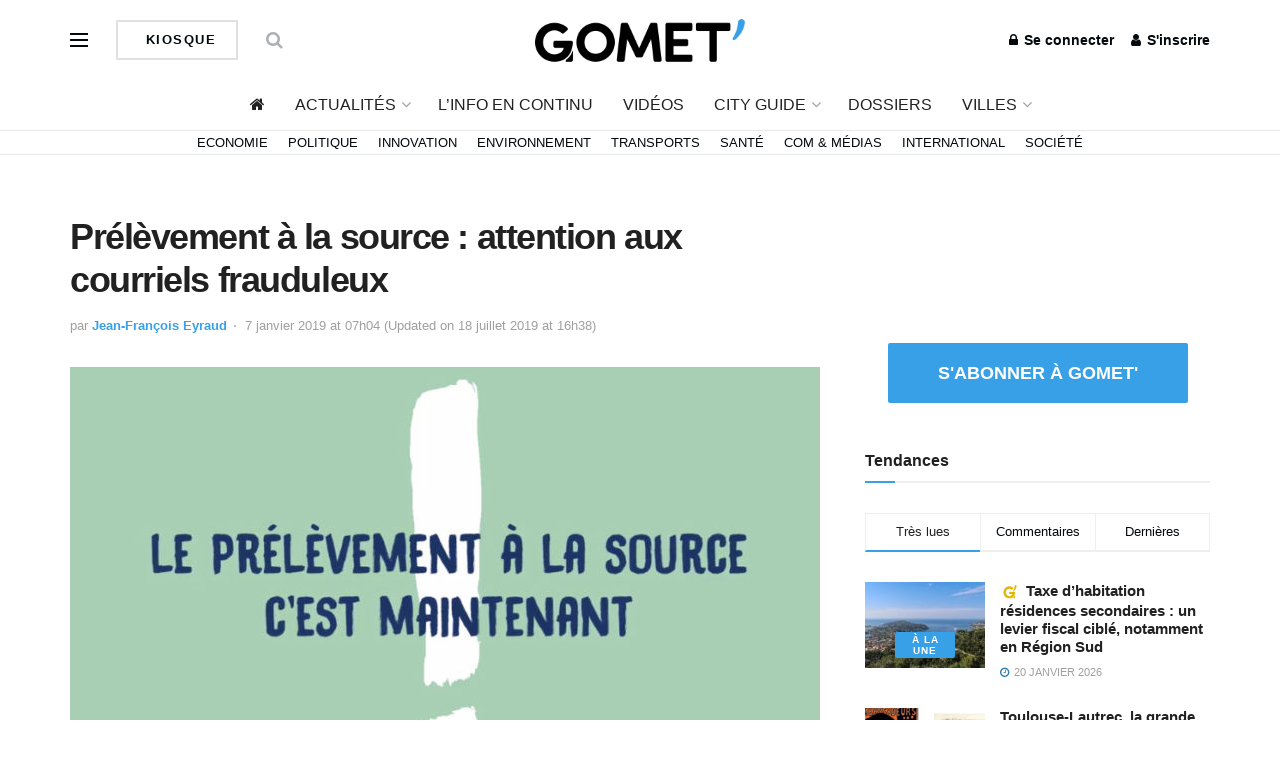

--- FILE ---
content_type: text/html; charset=utf-8
request_url: https://www.google.com/recaptcha/api2/aframe
body_size: 248
content:
<!DOCTYPE HTML><html><head><meta http-equiv="content-type" content="text/html; charset=UTF-8"></head><body><script nonce="CrWeKr3avI7mdd_u9ZOhuw">/** Anti-fraud and anti-abuse applications only. See google.com/recaptcha */ try{var clients={'sodar':'https://pagead2.googlesyndication.com/pagead/sodar?'};window.addEventListener("message",function(a){try{if(a.source===window.parent){var b=JSON.parse(a.data);var c=clients[b['id']];if(c){var d=document.createElement('img');d.src=c+b['params']+'&rc='+(localStorage.getItem("rc::a")?sessionStorage.getItem("rc::b"):"");window.document.body.appendChild(d);sessionStorage.setItem("rc::e",parseInt(sessionStorage.getItem("rc::e")||0)+1);localStorage.setItem("rc::h",'1769293354209');}}}catch(b){}});window.parent.postMessage("_grecaptcha_ready", "*");}catch(b){}</script></body></html>

--- FILE ---
content_type: text/css; charset=UTF-8
request_url: https://gomet.net/wp-content/cache/min/1/wp-content/plugins/algori-pdf-viewer-pro/dist/blocks.style.build-1145dc944020e92a1e40b01d7bde6ae5.css
body_size: -346
content:
.wp-block-cgb-block-algori-pdf-viewer{max-width:100%;margin-bottom:1em;margin-left:0;margin-right:0}.wp-block-cgb-block-algori-pdf-viewer.alignleft{float:left;margin-right:1em}.wp-block-cgb-block-algori-pdf-viewer.alignright{float:right;margin-left:1em}.wp-block-cgb-block-algori-pdf-viewer.aligncenter{text-align:center;margin-left:auto;margin-right:auto}.wp-block-cgb-block-algori-pdf-viewer-controls{width:100%;text-align:center}.wp-block-cgb-block-algori-pdf-viewer-iframe{width:100%;height:300px;border:0;margin:0;padding:0;overflow:hidden}